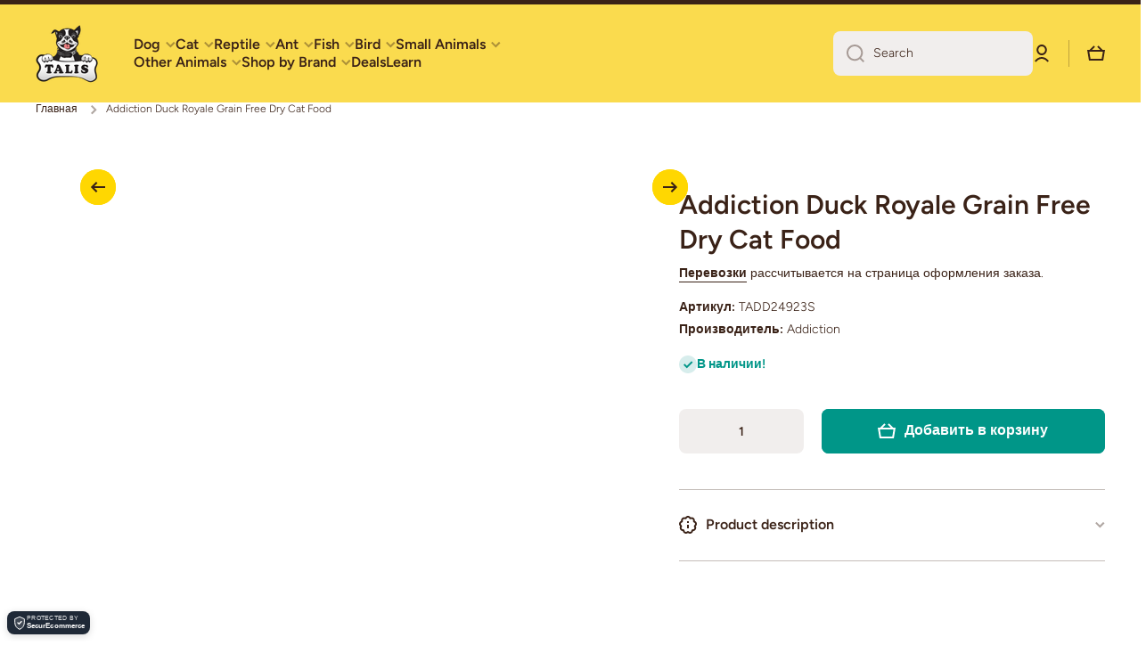

--- FILE ---
content_type: text/css
request_url: https://talis-us.com/cdn/shop/t/41/assets/base.css?v=132811484530869716861763590023
body_size: 4750
content:
.link{font-family:var(--font-body-family);font-style:var(--font-body-style)}.h1,.h2,.h3,.h4,.h5,.h6,h1,h2,h3,h4,h5,h6{font-family:var(--font-heading-family);font-style:var(--font-heading-style);font-weight:var(--font-heading-weight);color:var(--color-base);--font-heading-line-height:130%;line-height:var(--font-heading-line-height);word-break:break-word}.h1,.h2,.h3,.h4,.h5,.h6{margin:0}.h1>a,.h2>a,.h3>a,.h4>a,.h5>a,.h6>a,h1>a,h2>a,h3>a,h4>a,h5>a,h6>a{color:var(--color-base)}@media (min-width:1025px){h1,h2{--h-mt:var(--sections-top-spacing);--h-mb:40px}}@media (max-width:1024px){h1,h2{--h-mt:var(--sections-top-spacing-mobile);--h-mb:40px}}.h1,h1{font-size:calc(36px*var(--font-heading-scale))}.h2,h2{font-size:calc(30px*var(--font-heading-scale))}h1,h2{margin-top:var(--h-mt,0);margin-bottom:var(--h-mb,0)}.h3,h3{font-size:calc(24px*var(--font-heading-scale))}.h4,h4{font-size:calc(20px*var(--font-heading-scale))}.h5,h5{font-size:calc(16px*var(--font-heading-scale))}.h6,h6{font-size:calc(14px*var(--font-heading-scale))}h3,h4,h5,h6{--h-mt:40px;--h-mb:20px;margin-top:var(--h-mt);margin-bottom:var(--h-mb)}@media (max-width:576px){.h1--mobile{font-size:calc(36px*var(--font-heading-scale))}.h2--mobile{font-size:calc(30px*var(--font-heading-scale))}.h3--mobile{font-size:calc(24px*var(--font-heading-scale))}.h4--mobile{font-size:calc(20px*var(--font-heading-scale))}}.body0{font-size:18px;line-height:130%;font-weight:var(--font-body-weight)}.body2{font-size:var(--font-body2-size);line-height:var(--font-body2-line-height);font-weight:var(--font-body-weight)}.body3{font-size:var(--font-body3-size);line-height:var(--font-body3-line-height)}.strong,b,strong{font-weight:var(--font-body-bold-weight)}form{margin:0}button,button:active,button:focus{outline:0;border:0}img{max-width:100%;vertical-align:middle}meta+img,p span img,p+img{max-width:100%;vertical-align:middle;margin:10px 0}input:active,input:focus{outline:0}input::placeholder,textarea::placeholder{font-family:var(--font-body-family);font-weight:var(--font-body-weight);color:var(--color-input-text)}input::-webkit-input-placeholder,textarea::-webkit-input-placeholder{color:var(--color-input-text)}input::-moz-placeholder,textarea::-moz-placeholder{color:var(--color-input-text)}a{color:var(--color-text-link);text-decoration:underline;outline:0;transition:color var(--duration-medium) var(--animation-bezier)}a:hover{text-decoration:none}a.clear-underline{text-decoration:none}.unstyle-ul{list-style:none;margin:0;padding:0}p{margin:15px 0 0}.no-js:not(html),html.no-js .no-js-hidden{display:none!important}html.no-js .no-js:not(html){display:block!important}address{font-style:var(--font-body-style)}.color-base{color:var(--color-base)}.mb0{margin-bottom:0}.mb3{margin-bottom:3px}.mb5{margin-bottom:5px}.mb7{margin-bottom:7px}.mb9{margin-bottom:9px}.mb10{margin-bottom:var(--padding1)}.mb15{margin-bottom:15px}.mb20{margin-bottom:20px}.mb25{margin-bottom:25px}.mb30{margin-bottom:var(--padding3)}.mt0{margin-top:0}.mt3{margin-top:3px}.mt5{margin-top:5px}.mt10{margin-top:10px}.mt15{margin-top:15px}.mt18{margin-top:18px}.mt20{margin-top:20px}.mt30{margin-top:30px}.mt40{margin-top:var(--padding4)}.mt60{margin-top:var(--padding5)}.mb40{margin-bottom:var(--padding4)}.pt15{padding-top:15px}.subheading{color:var(--color-subheading);margin-bottom:20px}.heading--mb{margin-bottom:50px}.el_mt_auto{margin-top:calc(var(--padding-auto)*-1)}.el_mt_auto>*{margin-top:var(--padding-auto)}.el_mt_20{margin-top:calc(var(--padding2)*-1)}.el_mt_20>*{margin-top:var(--padding2)}.el_mt_30{margin-top:calc(var(--padding3)*-1)}.el_mt_30>*{margin-top:var(--padding3)}.el_mt_40{margin-top:calc(var(--padding4)*-1)}.el_mt_40>*{margin-top:var(--padding4)}.el_mt_60{margin-top:calc(var(--padding5)*-1)}.el_mt_60>*{margin-top:var(--padding5)}.self_mt_60{margin-top:var(--padding5)}.page-fullwidth .el_mt_auto{margin-top:0}.page-fullwidth .el_mt_auto>*{margin-top:0}@media (max-width:1024px){.heading--mb{margin-bottom:var(--padding4)}.el_mt_60,.self_mt_60{--padding5:var(--padding4)}}@media (max-width:1024px){.el_mt_auto{margin-top:calc(min(var(--padding-auto),30px)*-1)}.el_mt_auto>*{margin-top:min(var(--padding-auto),30px)}.el_mt_40{margin-top:calc(min(var(--padding4),30px)*-1)}.el_mt_40>*{margin-top:min(var(--padding4),30px)}.el_mt_auto.el_mt_auto_40_mobile{margin-top:calc(40px*-1)}.el_mt_auto.el_mt_auto_40_mobile>*{margin-top:40px}}@media (max-width:576px){.el_mt_auto{margin-top:calc(20px*-1)}.el_mt_auto>*{margin-top:20px}}.same__mt-10>:not(:first-child){margin-top:10px}.same__mt-10>:first-child{margin-top:0}.text-center{text-align:center!important}.text-left{text-align:left!important}.nomargin{margin:0}.mt--first-child-0>:first-child{margin-top:0}.mb--last-child-0>:last-child{margin-bottom:0}.text-uppercase{text-transform:uppercase!important}.justify-content-center{justify-content:center!important}.align-items-start{align-items:flex-start!important}.align-items-center{align-items:center!important}.align-items-end{align-items:flex-end!important}.align-self-center{align-self:center!important}.align-self-end{align-self:flex-end!important}.display-block{display:block}.display-flex{display:flex}.justify-content-between{justify-content:space-between}.position-relative{position:relative}.hidden,.hide{display:none!important}.body-bold-weight{font-weight:var(--font-body-bold-weight)}.visibility-hidden{visibility:hidden;display:none!important}.visibility-hidden:first-child+:not(.visibility-hidden){margin-top:0}@media (min-width:577px){.justify-content-center--no-phone{justify-content:center!important}}.page-wide,.page-width{width:100%;max-width:calc(var(--page-width) + var(--page-padding)*2);margin-left:auto;margin-right:auto;padding-left:20px;padding-right:20px}.page-fullwidth{width:100%}.page-fullwidth .grid{margin-left:0;margin-right:0}.page-fullwidth [class*=col-]{padding-left:0;padding-right:0}@media (min-width:1025px) and (max-width:1440px){.page-width{max-width:unset;padding-left:40px;padding-right:40px}}@media (min-width:1025px){.page-wide{width:100%;max-width:unset;margin-left:unset;margin-right:unset;padding-left:40px;padding-right:40px}}@media (min-width:577px) and (max-width:1024px){.page-wide,.page-width{padding-left:30px;padding-right:30px}}.grid{display:flex;flex-wrap:wrap;margin-right:calc(var(--page-padding)/-2);margin-left:calc(var(--page-padding)/-2)}[class*=col-]{position:relative;flex:0 0 auto;width:100%;padding-right:calc(var(--page-padding)/2);padding-left:calc(var(--page-padding)/2)}@media (min-width:577px) and (max-width:1024px){body{--page-padding:var(--page-padding-tablet)}}@media (max-width:576px){body{--page-padding:var(--page-padding-phone)}}.col-12{max-width:100%}.col-10{max-width:83.333333%}.col-9{max-width:75%}.col-8{max-width:66.666666%}.col-7{max-width:58.333333%}.col-6{max-width:50%}.col-5{max-width:41.666666%}.col-4{max-width:33.333333%}.col-3{max-width:25%}.col-one_fifth{max-width:20%}.col-four_fifth{max-width:80%}.col-7-in-row{max-width:14.28571%}.col-one_eight{max-width:12.5%}.col-2{max-width:16.666666%}.col-9-in-row{max-width:11.11111%}.col-10-in-row{max-width:10%}.col-11-in-row{max-width:9.0909%}.col-12-in-row{max-width:8.33333%}.top-spacing-none{--sections-top-spacing-current:0}.top-spacing-small{--sections-top-spacing-current:var(--sections-top-spacing--small);--sections-top-spacing-current-mobile:var(--sections-top-spacing--small-mobile)}.top-spacing-medium{--sections-top-spacing-current:var(--sections-top-spacing--medium);--sections-top-spacing-current-mobile:var(--sections-top-spacing--medium-mobile)}.top-spacing-normal{--sections-top-spacing-current:var(--sections-top-spacing);--sections-top-spacing-current-mobile:var(--sections-top-spacing-mobile)}[class*=top-spacing-]{margin-top:var(--sections-top-spacing-current)}@media (min-width:1441px){.col-xxl-10{max-width:83.333333%}.col-xxl-2{max-width:16.666666%}}@media (max-width:1440px){.col-lg-6{max-width:50%}.col-lg-4{max-width:33.333333%}}@media (max-width:1189px){.col-md-12{max-width:100%}.col-md-6{max-width:50%}.col-md-3{max-width:25%}.col-md-4{max-width:33.333333%}}@media (max-width:1024px){[class*=top-spacing-]{margin-top:var(--sections-top-spacing-current-mobile)}.col-st-3{max-width:25%}.col-st-4{max-width:33.333333%}.col-st-6{max-width:50%}.col-st-one_fifth{max-width:20%}.col-st-8{max-width:66.666666%}.col-st-10{max-width:83.333333%}.col-st-12{max-width:100%}}@media (max-width:576px){.col-sp-6{max-width:50%}.col-sp-12{max-width:100%}}.border__radius,.image--radius img{border-radius:var(--radius)}.border__radius-top{border-top-left-radius:var(--radius);border-top-right-radius:var(--radius)}.scroll__vertical{overflow:hidden auto}.scroll__disabled{overflow:hidden}summary{cursor:pointer;list-style:none}summary::-webkit-details-marker{display:none}[style*="--aspect-ratio"]{position:relative;overflow:hidden;-webkit-backface-visibility:hidden;-moz-backface-visibility:hidden;-webkit-transform:translate3d(0,0,0);-moz-transform:translate3d(0,0,0);width:100%}[style*="--aspect-ratio"] img,[style*="--aspect-ratio"].placeholder__svg--bg svg{backface-visibility:hidden;object-fit:cover;position:absolute;top:0;right:0;bottom:0;left:0;width:100%;height:100%}[style*="--aspect-ratio"]:before{content:"";display:block;width:100%;height:0;padding-top:calc(100%/(0 + var(--aspect-ratio,1 / 1)))}a.image-hover-scaling__image{display:block}@media (min-width:1025px){.image-hover-scaling-up{-webkit-transform:translate3d(0,0,0)}.image-hover-scaling-up .image-hover-scaling__image{--scale-image:1.05;transition:transform var(--duration-medium) var(--zoom-animation-bezier);transform:scale(1)}.image-hover-scaling-up .image-hover-scaling-internal,.image-hover-scaling-up.image-hover-scaling-internal{overflow:hidden;-webkit-backface-visibility:hidden;-moz-backface-visibility:hidden;-webkit-transform:translate3d(0,0,0);-moz-transform:translate3d(0,0,0);border-radius:var(--radius)}.image-hover-scaling-up .image-hover-scaling-internal .image-hover-scaling__image,.image-hover-scaling-up.image-hover-scaling-internal .image-hover-scaling__image{transition:transform .2s ease;--scale-image:1.1}.hover-area:hover .image-hover-scaling-up .image-hover-scaling__image:not(.image-hover-scaling-up--disabled),.image-hover-scaling-up:hover .image-hover-scaling__image:not(.image-hover-scaling-up--disabled){transform:scale(var(--scale-image))}}.border__radius--circle,.image-hover-scaling-up .image-hover-scaling-internal.border__radius--circle,.image-hover-scaling-up.image-hover-scaling-internal.border__radius--circle{border-radius:50%}.header__color-line{width:100%;height:5px;background:var(--color-base)}@media (max-width:1024px){[style*="--aspect-ratio-mobile"]:before{--aspect-ratio:var(--aspect-ratio-mobile)}.header__color-line{display:none}}@media (max-width:576px){[style*="--aspect-ratio-phone"]:before{--aspect-ratio:var(--aspect-ratio-phone)}}.badge__container{display:flex;flex-wrap:wrap;gap:4px;pointer-events:none}.badge__container:empty{display:none}.badge{display:inline-flex;pointer-events:none;border-radius:var(--radius-badge);background:var(--color-badge-1);color:var(--color-badge-1-text);font-family:var(--font-body-family);font-style:var(--font-body-style);font-size:var(--font-body2-size);line-height:var(--font-body2-line-height);font-weight:var(--font-body-bold-weight);padding:2px 10px 2px;pointer-events:none;text-transform:initial}.badge--fixed{position:absolute;top:10px;left:10px;z-index:1}.badge--small{font-size:var(--font-body4-size);line-height:var(--font-body4-line-height);padding:1px 4px}.badge--featured{background:var(--color-badge-2);color:var(--color-badge-2-text)}.badge--sold_out{background:var(--color-badge-3);color:var(--color-badge-3-text)}.badge__menu__fixed{position:absolute;display:flex;flex-wrap:wrap;justify-content:flex-end;margin-top:0!important;gap:4px;top:6px;right:6px;z-index:1}:not(.badge__menu__fixed)>.badge__menu{position:relative;top:-2px;margin-left:6px}.cart-count-bubble{display:flex;justify-content:center;align-items:center;color:var(--auto-text-color-accent);background:var(--color-accent);border-radius:50%}.cart-icon-bubble{display:flex}@media (min-width:1025px){.cart-count-bubble{position:absolute;bottom:calc(100% + 4px);font-size:12px;line-height:130%;width:20px;height:20px;transition-behavior:normal;transition-duration:350ms;transition-timing-function:cubic-bezier(.68,-.13,.3,1.26);transition-delay:0s;transition-property:all;backface-visibility:hidden;left:50%;transform:translateX(-50%)}.cart-count-bubble span{position:relative;top:1px}.header__button:hover .cart-count-bubble{bottom:calc(100% + 4px - 28px);width:30px;height:30px}}@media (max-width:1024px){.cart-count-bubble{font-size:16px;line-height:130%;width:30px;height:30px}.cart-icon-bubble_hide-tablet{display:none}}.link{cursor:pointer;display:inline-flex;align-items:center;border:0;box-shadow:none;text-decoration:none;background-color:transparent;padding:0;margin:0;text-decoration:none}.link svg{flex:0 0 auto}.link:not(.link-only-svg) svg:first-child{margin-right:10px}.btn-medium,.btn-small{cursor:pointer;position:relative;display:inline-flex;align-items:center;text-align:left;color:var(--color-accent);font-weight:var(--font-button-weight);text-decoration:none}.btn-medium{--height:2px;font-size:var(--font-body-size);line-height:var(--font-body-line-height)}.btn-medium--type-small{font-size:var(--font-body2-size);line-height:var(--font-body2-line-height)}.btn-small{--height:1px;font-size:var(--font-body2-size);line-height:var(--font-body2-line-height)}.btn-small-body3{font-size:var(--font-body3-size);line-height:var(--font-body3-line-height)}.btn-medium--icon>span:before,.btn-medium:before,.btn-small:before{content:"";pointer-events:none;position:absolute;left:0;top:100%;width:100%;height:var(--height);background:var(--color-accent);transition:width var(--duration-medium) var(--animation-bezier)}.btn-medium--icon svg{max-width:20px;max-height:20px}.btn-medium--icon svg:last-child{margin-left:10px}.btn-medium--icon>span:before{width:0}.btn-medium.btn-medium--icon:before{content:unset}.btn-medium--icon>span{position:relative}.btn-medium:hover,.btn-small:hover{text-decoration:none}@media (min-width:1025px){.section-btn-small-container{position:absolute;margin-top:0;bottom:calc(100% + 20px);right:0;z-index:1;width:auto;padding:0}.grid>.section-btn-small-container{right:calc(var(--page-padding)/2)}.btn-small:hover:before,.hover-area:hover .btn-small:before{width:0}.btn-medium:before{width:0}.btn-medium--icon svg{opacity:var(--opacity-icons);transition:opacity var(--duration-medium) var(--animation-bezier)}.btn-medium--icon:hover svg{opacity:1}.btn-medium--icon:hover>span:before,.btn-medium:hover:before,.hover-area:hover .btn-medium:not(.hover-area--native):before{width:100%}}@media (max-width:1024px){.btn-medium:after,.btn-small:after{content:"";position:absolute;display:block;top:-10px;left:-10px;width:calc(100% + 20px);height:calc(100% + 20px);border-radius:var(--radius-button)}.btn-medium:hover:after,.btn-small:hover:after{background:var(--mobile-focus-color)}}svg.theme-icon path,svg.theme-icon rect{fill:var(--color-base)}svg.placeholder-svg path{fill:rgba(var(--color-base-rgb),.3)}svg>*{transition:fill var(--duration-medium) var(--animation-bezier)}.btn{--duration-short:300ms;display:inline-flex;align-items:center;justify-content:center;text-align:center;font-family:var(--font-body-family);font-style:var(--font-body-style);font-weight:var(--font-button-weight);font-size:var(--font-body-size);line-height:var(--font-body-line-height);height:50px;background:var(--background);color:var(--color);border-radius:var(--radius-button);border:unset;padding:0 25px;width:auto;text-decoration:none;cursor:pointer}.btn svg path{fill:var(--fill)}.btn:hover{text-decoration:none}.btn_border{padding:0 20px;font-size:var(--font-body2-size);line-height:var(--font-body2-line-height);--background:transparent}.btn>*{position:relative}.btn>span{top:-1px}@media (min-width:1025px){.btn_zoom{position:relative}.btn_zoom>*{z-index:1}.btn_zoom:before{content:"";display:block;position:absolute;top:0;left:0;width:100%;height:100%;border-radius:var(--radius-button);border:var(--border,unset);background:var(--background);z-index:0;transform:translate3d(0,0,0);transition:transform var(--duration-short) var(--zoom-animation-bezier),background var(--duration-short) var(--zoom-animation-bezier),width var(--duration-short) var(--zoom-animation-bezier),height var(--duration-short) var(--zoom-animation-bezier)}.btn_border.btn_zoom:before{border:2px solid var(--color-lines-borders)}.btn_zoom:hover:before{--scale-button-on:6px;transform:translate3d(-3px,-3px,0);width:calc(100% + var(--scale-button-on));height:calc(100% + var(--scale-button-on))}.btn_border:not(.btn_zoom){border:2px solid var(--color-lines-borders)}.btn__animation-arrow span{display:flex;align-items:center;position:relative;left:0;transition-behavior:normal;transition-duration:var(--duration-short);transition-timing-function:var(--zoom-animation-bezier);transition-delay:0s;transition-property:left;backface-visibility:hidden}.btn__animation-arrow:hover span{left:-6px}.btn__animation-arrow.btn__animation-arrow--left:hover span{left:6px}.btn__animation-arrow span:before{content:"";pointer-events:none;display:block;width:5px;height:8px;mask-image:url('data:image/svg+xml;utf8,<svg width="5" height="8" viewBox="0 0 5 8" fill="none" xmlns="http://www.w3.org/2000/svg"><path fill-rule="evenodd" clip-rule="evenodd" d="M2.86415 4L0 6.91363L1.06792 8L5 4L1.06792 0L0 1.08637L2.86415 4Z" fill="white"/></svg>');mask-size:auto 8px;mask-repeat:no-repeat;transition-behavior:normal;transition-duration:var(--duration-short);transition-timing-function:var(--zoom-animation-bezier);transition-delay:0s;transition-property:left,right,opacity;background-color:var(--color);position:absolute;right:-25px;opacity:0}.btn__animation-arrow.btn__animation-arrow--left span:before{-webkit-transform:scaleX(-1);transform:scaleX(-1);right:unset;left:-25px}.btn__animation-arrow:hover span:before{right:-12px;opacity:1}.btn__animation-arrow.btn__animation-arrow--left:hover span:before{left:-12px;opacity:1}}@media (max-width:1024px){.btn_border{border:2px solid var(--color-lines-borders)}.btn_zoom:not(.btn_border){border:var(--border,unset)}}@media (max-width:576px){.btn{padding:0 20px}}.btn svg{flex:0 0 auto}.btn svg:not(:last-child),.btn-medium svg:not(:last-child){margin-right:10px}.btn.only-child svg:not(:last-child){margin-right:0}.btn-medium svg:last-child:not(:only-child){margin-left:5px}.btn svg:last-child:not(:only-child){margin-left:10px}.btn-small[aria-disabled=true],.btn[aria-disabled=true]{cursor:not-allowed;opacity:.3;pointer-events:none}.loading.btn[aria-disabled=true]{opacity:1}.animation-underline{display:inline-flex;position:relative;text-decoration:none}.animation-underline:before{content:"";position:absolute;width:0;height:2px;left:0;top:100%;background:var(--color-base);transition:width var(--duration-medium) var(--animation-bezier)}.animation-underline--thin:before{height:1px}.animation-underline--active:before{width:100%}@media (min-width:1025px){.animation-underline:hover:before,.hover-area:hover .animation-underline:not(.hover-area--native):before{text-decoration:none;width:100%}.hover-area:hover .animation-underline:not(.hover-area--native):not(.hover-area--default):hover:before{text-decoration:none;width:0}.hover-area:hover .animation-underline:not(.hover-area--native):after{content:"";position:absolute;width:100%;height:2px;left:0;top:100%;background:0 0}}.section-background--none{--section-background-spacing:0}.section-background--xsmall{--section-background-spacing:10px;--section-background-spacing-mobile:10px;min-height:40px}.section-background--small{--section-background-spacing:var(--sections-top-spacing--small);--section-background-spacing-mobile:var(--sections-top-spacing--small-mobile)}.section-background--medium{--section-background-spacing:var(--sections-top-spacing--medium);--section-background-spacing-mobile:var(--sections-top-spacing--medium-mobile)}.section-background--normal{--section-background-spacing:var(--sections-top-spacing);--section-background-spacing-mobile:var(--sections-top-spacing-mobile)}.section-background{padding-top:var(--section-background-spacing,100);padding-bottom:var(--section-background-spacing,100);padding-left:var(--section-sides,0);padding-right:var(--section-sides,0);background:var(--color-section-background)}.page-width .section-background{--section-sides:40px}.page-wide .section-background{--section-sides:70px}@media (min-width:1025px) and (max-width:1440px){.page-width .section-background{--section-sides:70px}}@media (min-width:1025px){.page-wide .section-background{--section-sides:70px}}@media (min-width:577px) and (max-width:1024px){[class*=page-wi] .section-background{--section-sides:30px}}@media (max-width:576px){[class*=page-wi] .section-background{--section-sides:var(--page-padding)}}@media (max-width:1024px){.section-background{padding-top:var(--section-background-spacing-mobile,80);padding-bottom:var(--section-background-spacing-mobile,80)}}.placeholder__svg--bg{background:rgba(var(--color-base-rgb),.07)}.placeholder__svg--bg-none{background:0 0}.placeholder__svg--bg svg{display:flex;width:100%;height:auto}.w-full{width:100%}@media (max-width:576px){.w-full-sp{width:100%}}blockquote{background:var(--color-secondary-background);border-radius:var(--radius);padding:40px;margin:40px 0}blockquote>:first-child{margin:0}@media (max-width:546px){blockquote{padding:20px}}.shopify-challenge__message{margin-top:0;margin-bottom:30px;font-family:var(--font-heading-family);font-style:var(--font-heading-style);font-weight:var(--font-heading-weight);color:var(--color-base);font-size:20px;line-height:26px}.shopify-challenge__container .shopify-challenge__button{margin-top:30px}@media (min-width:1025px){.shopify-challenge__container{margin-top:200px;margin-bottom:200px}}@media (max-width:1024px){.shopify-challenge__container{margin-top:140px;margin-bottom:140px}}@media (max-width:576px){.shopify-challenge__container .shopify-challenge__button{width:calc(100% - 40px)}}table th{font-weight:var(--font-body-bold-weight)}table{border-spacing:0;width:100%}table h1,table h2,table h3,table h4,table h5,table h6{margin-top:0;margin-bottom:0}table tr:nth-child(odd){background:var(--color-secondary-background)}table tr td:first-child,table tr th:first-child{border-top-left-radius:var(--radius);border-bottom-left-radius:var(--radius);padding-left:15px}table tr td:last-child,table tr th:last-child{border-top-right-radius:var(--radius);border-bottom-right-radius:var(--radius);padding-right:15px}table tr td{padding-top:11px;padding-bottom:10px}table thead{text-align:left}.svg-icon--small svg{max-width:20px;max-height:20px}.svg-icon--normal svg{max-width:48px;max-height:48px}.color-accent-to-base{--color-accent:var(--color-base)}.overflow-hidden,.overflow-hidden-mobile,.overflow-hidden-tablet{overflow:hidden}.breadcrumb{margin-bottom:40px}.breadcrumb li{display:inline-flex;flex-wrap:wrap;align-items:center}.breadcrumb li svg{opacity:var(--opacity-icons);margin-left:10px;margin-right:10px}@media (max-width:1024px){.breadcrumb{margin-top:20px}.breadcrumb.breadcrumb--no-mt{margin-top:0}}.share-button__fallback{position:relative}.share-button__fallback input{text-overflow:ellipsis;padding-right:50px}.share-button__close,.share-button__copy{position:absolute;top:52%;right:0;transform:translate(0,-50%);padding:0 20px;height:100%;background:0 0;z-index:1;cursor:pointer;opacity:var(--opacity-icons)}.share-button__close,.share-button__copy{opacity:1}.share-button__close:not(.hidden)+.share-button__copy,.share-button__close:not(.hidden)~.field input,.share-button__close:not(.hidden)~.field label{display:none}.share-button__close:not(.hidden)~.field .share-button__message{display:flex;align-items:center}.share-button{display:block;margin-top:var(--padding2)}html.no-js .share-button details{display:flex}.share-button details summary{display:inline-flex;width:max-content}.share-button__fallback{margin-top:var(--padding1)}a:empty,dl:empty,p:empty,ul:empty{display:none}.loading-overlay__spinner{width:20px;height:20px;display:inline-block}.spinner{animation:rotator 1.4s linear infinite}@keyframes rotator{0%{transform:rotate(0)}to{transform:rotate(270deg)}}.path{stroke-dasharray:280;stroke-dashoffset:0;transform-origin:center;stroke:var(--color-base);animation:dash 1.4s ease-in-out infinite}.btn .path{stroke:var(--fill)}@media screen and (forced-colors:active){.path{stroke:CanvasText}}@keyframes dash{0%{stroke-dashoffset:280}50%{stroke-dashoffset:75;transform:rotate(135deg)}to{stroke-dashoffset:280;transform:rotate(450deg)}}:focus{outline:0;box-shadow:none}:focus-visible:not(textarea):not(input):not(select){outline:.2rem solid rgba(var(--color-base-rgb),.3);outline-offset:.3rem}@media (max-width:1024px){:not(input):not(textarea):focus:not(select):focus:not(.predictive-search):focus{outline:0!important;box-shadow:none!important}}#cart-icon-bubble:focus-visible,drawer-inner.drawer__inner:focus-visible{outline:unset}.btn.focused,.btn:focus,.btn:focus-visible,.shopify-payment-button [role=button]:focus,.shopify-payment-button [role=button]:focus-visible,.shopify-payment-button__button--unbranded:focus,.shopify-payment-button__button--unbranded:focus-visible{outline:0;box-shadow:0 0 0 .3rem var(--color-body-background),0 0 0 .5rem rgba(var(--color-base-rgb),.3),0 0 .5rem .3rem rgba(var(--color-base-rgb),.3)}.skip-to-content-link:focus{z-index:9999;position:inherit;overflow:auto;clip:auto}.btn:focus:not(:focus-visible):not(.focused),.shopify-payment-button [role=button]:focus:not(:focus-visible):not(.focused),.shopify-payment-button__button--unbranded:focus:not(:focus-visible):not(.focused){outline:0;box-shadow:inherit}@media (max-width:1024px){.btn:not(.active-facets__button):hover{position:relative}.btn:not(.active-facets__button):hover:before{content:"";position:absolute;top:2px;left:2px;width:calc(100% - 4px);height:calc(100% - 4px);border:1px solid var(--color-body-background);border-radius:calc(var(--radius-button) - 2px)}}terms_and_condition-checkbox{display:flex;margin-top:var(--padding3)!important}terms_and_condition-checkbox:not(.checked)+*,terms_and_condition-checkbox:not(.checked)~.cart__dynamic-checkout-buttons{pointer-events:none;opacity:.3}terms_and_condition-checkbox .checkbox-input a{font-weight:var(--font-body-bold-weight)}terms_and_condition-checkbox .checkbox-input:hover span{cursor:default;font-weight:var(--font-body-weight)}.section__richtext__editor h1,.section__richtext__editor h2,.section__richtext__editor h3,.section__richtext__editor h4,.section__richtext__editor h5,.section__richtext__editor h6{margin:0}.section__richtext__editor ol,.section__richtext__editor ul{margin:0;padding:0 0 0 20px;max-width:max-content}.text-center .section__richtext__editor ol,.text-center .section__richtext__editor ul,.text-center.section__richtext__editor ol,.text-center.section__richtext__editor ul{margin-left:auto;margin-right:auto}.section__richtext__editor>:not(:first-child){margin-top:15px}image-box{display:block}.slider__slide{flex:0 0 auto;width:100%;max-width:100%;box-sizing:border-box}.blog-posts{position:relative;overflow:hidden;min-height:300px}.header__desktop{background-color:#fadb4e!important}@media (min-width:900px){div#collection-list-type1-template--17475105030227__165407356523eee2bb .col-2{max-width:16.666666%!important}}@media (max-width:768px){div#collection-list-type1-template--17475105030227__165407356523eee2bb .col-sp-6{max-width:50%!important}}p{font-family:"Avenir Next";text-align:center;font-weight:700;font-size:larger}


--- FILE ---
content_type: text/css
request_url: https://talis-us.com/cdn/shop/t/41/assets/component-menu-submenu.css?v=181426300862569548221754330698
body_size: 41
content:
.submenu-container.submenu--megamenu{position:initial}[class*=submenu-design__]{display:flex;flex-direction:column;position:absolute;top:calc(100% + var(--header__submenu__top-offset, 10px) + 10px);left:0;width:100%;padding:2px 0 27px;font-weight:300;font-size:14px;line-height:18px;z-index:9;box-shadow:var(--shadow);border-radius:var(--radius-menu);background:var(--color-simple-dropdown);transition:opacity var(--duration-medium) ease,top var(--duration-medium) ease,left var(--duration-medium) ease,visibility var(--duration-medium) ease}[class*=submenu-design__].submenu--no-radius{border-radius:0}.tiles-menu .submenu--to-left:not(.submenu--megamenu)>[class*=submenu-design__]{left:-5px}.list-menu--classic .submenu--to-left:not(:first-child):not(.submenu--megamenu)>[class*=submenu-design__]{left:-20px}.list-menu--classic .submenu--to-left:first-child:not(.submenu--megamenu)>[class*=submenu-design__]{left:-20px}[class*=submenu-design__]:after{content:"";display:block;width:100%;height:var(--header__submenu__top-offset, 10px);position:absolute;top:calc(var(--header__submenu__top-offset, 10px) * -1);left:0}[class*=submenu-design__] [class*=submenu-design__]:after{content:unset}[class*=submenu-design__] li>.submenu__item{padding-top:7px}[class*=submenu-design__] li{position:relative}[class*=submenu-design__] .submenu__item{display:flex;padding-left:20px;padding-right:20px;justify-content:space-between;align-items:center;color:var(--color-base)}[class*=submenu-design__] .submenu__item svg{opacity:.3}[class*=submenu-design__] li:hover>.submenu__item{text-decoration:underline;color:var(--color-base)}[class*=submenu-design__] li:hover>.submenu__item svg{opacity:1}.submenu-design__simple{width:232px;padding:12px 0 17px}.submenu-container:hover>[class*=submenu-design__]{opacity:1;visibility:visible;pointer-events:auto;top:calc(100% + var(--header__submenu__top-offset, 10px))}.megamenu-container{position:absolute;top:auto;left:0;width:100%;pointer-events:none;visibility:hidden;z-index:10}.submenu-container.submenu--megamenu .submenu-design__megamenu{position:relative;top:calc(var(--header__submenu__top-offset, 10px) + 10px)}.submenu-container.submenu--megamenu:hover .megamenu-container{pointer-events:none;visibility:visible}.submenu-container.submenu--megamenu:hover .submenu-design__megamenu{opacity:1;visibility:visible;pointer-events:auto;top:calc(var(--header__submenu__top-offset, 10px))}.submenu-container .submenu-container [class*=submenu-design__],.submenu-container .submenu-container [class*=submenu-design__] .submenu-container [class*=submenu-design__]{top:-12px;left:100%}.submenu-container .submenu-container:hover [class*=submenu-design__],.submenu-container .submenu-container [class*=submenu-design__] .submenu-container:hover [class*=submenu-design__]{left:calc(100% - 10px)}.submenu-design__megamenu .submenu__item{padding-left:0;padding-right:0}.submenu-design__megamenu[class*=page-] .grid{margin-right:10px;margin-left:10px}.submenu-container [class*=col-]{padding-left:10px;padding-right:10px}.megamenu-item{margin-top:18px;color:var(--color-base)}.submenu-container .submenu__item>span{position:relative}.submenu-container .submenu__item>span:before{content:"";position:absolute;width:0;height:2px;left:0;top:100%;background:var(--color-base);transition:width var(--duration-medium) ease}.submenu-container .submenu__item.body2>span:before{height:1px}.submenu-container li:hover .submenu__item,.submenu-container li .submenu__item.submenu__item--active{text-decoration:none}.submenu-container .submenu__item:hover>span:before,.submenu-container li:hover>.submenu__item>span:before,.submenu-container .submenu__item.submenu__item--active>span:before,.submenu-container li>.submenu__item.submenu__item--active>span:before{width:100%}
/*# sourceMappingURL=/cdn/shop/t/41/assets/component-menu-submenu.css.map?v=181426300862569548221754330698 */
